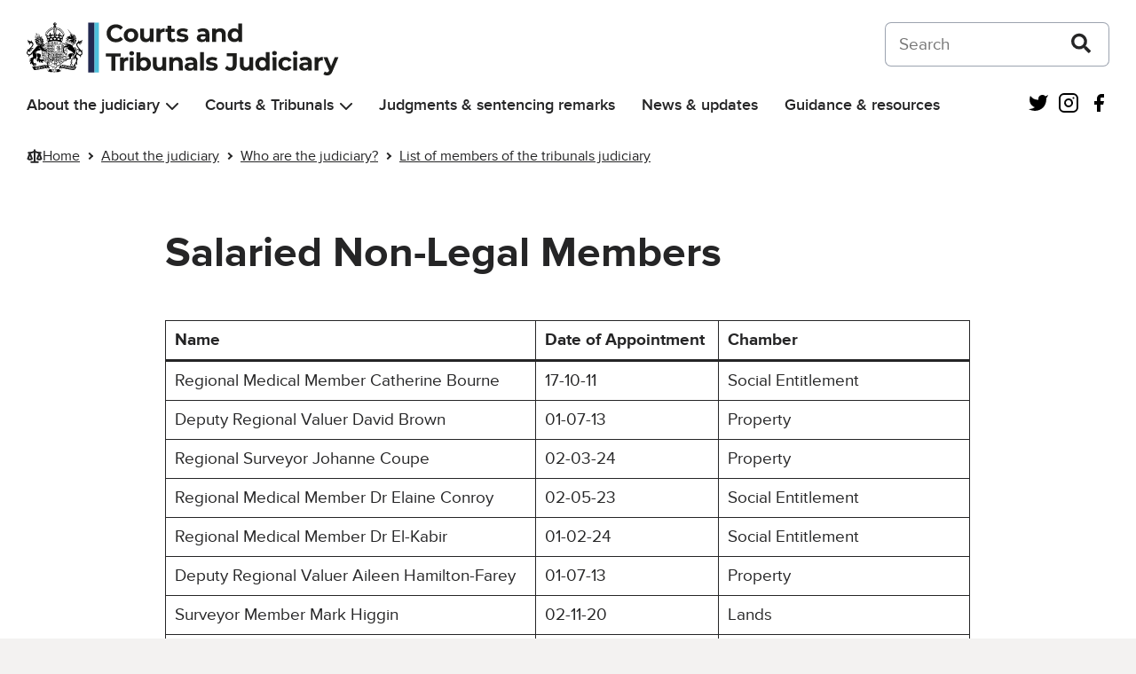

--- FILE ---
content_type: text/html; charset=UTF-8
request_url: https://www.judiciary.uk/about-the-judiciary/who-are-the-judiciary/list-of-members-of-the-tribunals-judiciary/salaried-non-legal-members/
body_size: 15941
content:
<!DOCTYPE html>
<html lang="en-US" class="govuk-template">
<head>
    <meta charset="utf-8">
<meta name="viewport" content="width=device-width, initial-scale=1, viewport-fit=cover">
<meta name="theme-color" content="#0b0c0c">

<meta http-equiv="X-UA-Compatible" content="IE=edge">


<link rel="apple-touch-icon" sizes="152x152" href="https://www.judiciary.uk/wp-content/themes/judiciary-website-theme/static/img/apple-touch-icon.png">
<link rel="apple-touch-icon" sizes="120x120" href="https://www.judiciary.uk/wp-content/themes/judiciary-website-theme/static/img/apple-touch-icon-120x120.png">
<link rel="icon" type="image/png" sizes="16x16" href="https://www.judiciary.uk/wp-content/themes/judiciary-website-theme/static/img/favicon.ico">
    <meta name='robots' content='index, follow, max-image-preview:large, max-snippet:-1, max-video-preview:-1' />

	<!-- This site is optimized with the Yoast SEO plugin v26.6 - https://yoast.com/wordpress/plugins/seo/ -->
	<title>Salaried Non-Legal Members - Courts and Tribunals Judiciary</title>
	<link rel="canonical" href="https://www.judiciary.uk/about-the-judiciary/who-are-the-judiciary/list-of-members-of-the-tribunals-judiciary/salaried-non-legal-members/" />
	<meta property="og:locale" content="en_US" />
	<meta property="og:type" content="article" />
	<meta property="og:title" content="Salaried Non-Legal Members - Courts and Tribunals Judiciary" />
	<meta property="og:description" content="List of Salaried Non-Legal Members" />
	<meta property="og:url" content="https://www.judiciary.uk/about-the-judiciary/who-are-the-judiciary/list-of-members-of-the-tribunals-judiciary/salaried-non-legal-members/" />
	<meta property="og:site_name" content="Courts and Tribunals Judiciary" />
	<meta property="article:modified_time" content="2025-02-28T13:30:57+00:00" />
	<meta name="twitter:card" content="summary_large_image" />
	<meta name="twitter:label1" content="Est. reading time" />
	<meta name="twitter:data1" content="1 minute" />
	<script type="application/ld+json" class="yoast-schema-graph">{"@context":"https://schema.org","@graph":[{"@type":"WebPage","@id":"https://www.judiciary.uk/about-the-judiciary/who-are-the-judiciary/list-of-members-of-the-tribunals-judiciary/salaried-non-legal-members/","url":"https://www.judiciary.uk/about-the-judiciary/who-are-the-judiciary/list-of-members-of-the-tribunals-judiciary/salaried-non-legal-members/","name":"Salaried Non-Legal Members - Courts and Tribunals Judiciary","isPartOf":{"@id":"https://www.judiciary.uk/#website"},"datePublished":"2016-04-14T07:15:21+00:00","dateModified":"2025-02-28T13:30:57+00:00","breadcrumb":{"@id":"https://www.judiciary.uk/about-the-judiciary/who-are-the-judiciary/list-of-members-of-the-tribunals-judiciary/salaried-non-legal-members/#breadcrumb"},"inLanguage":"en-US","potentialAction":[{"@type":"ReadAction","target":["https://www.judiciary.uk/about-the-judiciary/who-are-the-judiciary/list-of-members-of-the-tribunals-judiciary/salaried-non-legal-members/"]}]},{"@type":"BreadcrumbList","@id":"https://www.judiciary.uk/about-the-judiciary/who-are-the-judiciary/list-of-members-of-the-tribunals-judiciary/salaried-non-legal-members/#breadcrumb","itemListElement":[{"@type":"ListItem","position":1,"name":"Home","item":"https://www.judiciary.uk/"},{"@type":"ListItem","position":2,"name":"About the judiciary","item":"https://www.judiciary.uk/about-the-judiciary/"},{"@type":"ListItem","position":3,"name":"Who are the judiciary?","item":"https://www.judiciary.uk/about-the-judiciary/who-are-the-judiciary/"},{"@type":"ListItem","position":4,"name":"List of members of the tribunals judiciary","item":"https://www.judiciary.uk/about-the-judiciary/who-are-the-judiciary/list-of-members-of-the-tribunals-judiciary/"},{"@type":"ListItem","position":5,"name":"Salaried Non-Legal Members"}]},{"@type":"WebSite","@id":"https://www.judiciary.uk/#website","url":"https://www.judiciary.uk/","name":"Courts and Tribunals Judiciary","description":"Information about the Courts and Tribunals Judiciary of England and Wales. Read the latest judgments, news and speeches","publisher":{"@id":"https://www.judiciary.uk/#organization"},"potentialAction":[{"@type":"SearchAction","target":{"@type":"EntryPoint","urlTemplate":"https://www.judiciary.uk/?s={search_term_string}"},"query-input":{"@type":"PropertyValueSpecification","valueRequired":true,"valueName":"search_term_string"}}],"inLanguage":"en-US"},{"@type":"Organization","@id":"https://www.judiciary.uk/#organization","name":"Courts and Tribunals Judiciary","url":"https://www.judiciary.uk/","logo":{"@type":"ImageObject","inLanguage":"en-US","@id":"https://www.judiciary.uk/#/schema/logo/image/","url":"https://www.judiciary.uk/wp-content/uploads/2022/09/6.7646_Courts-and-Tribunials-Judiciary-Logo-RGB.png","contentUrl":"https://www.judiciary.uk/wp-content/uploads/2022/09/6.7646_Courts-and-Tribunials-Judiciary-Logo-RGB.png","width":4193,"height":734,"caption":"Courts and Tribunals Judiciary"},"image":{"@id":"https://www.judiciary.uk/#/schema/logo/image/"}}]}</script>
	<!-- / Yoast SEO plugin. -->


<link rel='dns-prefetch' href='//cc.cdn.civiccomputing.com' />
<link rel='dns-prefetch' href='//www.judiciary.uk' />
<link rel="alternate" title="oEmbed (JSON)" type="application/json+oembed" href="https://www.judiciary.uk/wp-json/oembed/1.0/embed?url=https%3A%2F%2Fwww.judiciary.uk%2Fabout-the-judiciary%2Fwho-are-the-judiciary%2Flist-of-members-of-the-tribunals-judiciary%2Fsalaried-non-legal-members%2F" />
<link rel="alternate" title="oEmbed (XML)" type="text/xml+oembed" href="https://www.judiciary.uk/wp-json/oembed/1.0/embed?url=https%3A%2F%2Fwww.judiciary.uk%2Fabout-the-judiciary%2Fwho-are-the-judiciary%2Flist-of-members-of-the-tribunals-judiciary%2Fsalaried-non-legal-members%2F&#038;format=xml" />
<style id='wp-img-auto-sizes-contain-inline-css' type='text/css'>
img:is([sizes=auto i],[sizes^="auto," i]){contain-intrinsic-size:3000px 1500px}
/*# sourceURL=wp-img-auto-sizes-contain-inline-css */
</style>
<style id='wp-block-library-inline-css' type='text/css'>
:root{--wp-block-synced-color:#7a00df;--wp-block-synced-color--rgb:122,0,223;--wp-bound-block-color:var(--wp-block-synced-color);--wp-editor-canvas-background:#ddd;--wp-admin-theme-color:#007cba;--wp-admin-theme-color--rgb:0,124,186;--wp-admin-theme-color-darker-10:#006ba1;--wp-admin-theme-color-darker-10--rgb:0,107,160.5;--wp-admin-theme-color-darker-20:#005a87;--wp-admin-theme-color-darker-20--rgb:0,90,135;--wp-admin-border-width-focus:2px}@media (min-resolution:192dpi){:root{--wp-admin-border-width-focus:1.5px}}.wp-element-button{cursor:pointer}:root .has-very-light-gray-background-color{background-color:#eee}:root .has-very-dark-gray-background-color{background-color:#313131}:root .has-very-light-gray-color{color:#eee}:root .has-very-dark-gray-color{color:#313131}:root .has-vivid-green-cyan-to-vivid-cyan-blue-gradient-background{background:linear-gradient(135deg,#00d084,#0693e3)}:root .has-purple-crush-gradient-background{background:linear-gradient(135deg,#34e2e4,#4721fb 50%,#ab1dfe)}:root .has-hazy-dawn-gradient-background{background:linear-gradient(135deg,#faaca8,#dad0ec)}:root .has-subdued-olive-gradient-background{background:linear-gradient(135deg,#fafae1,#67a671)}:root .has-atomic-cream-gradient-background{background:linear-gradient(135deg,#fdd79a,#004a59)}:root .has-nightshade-gradient-background{background:linear-gradient(135deg,#330968,#31cdcf)}:root .has-midnight-gradient-background{background:linear-gradient(135deg,#020381,#2874fc)}:root{--wp--preset--font-size--normal:16px;--wp--preset--font-size--huge:42px}.has-regular-font-size{font-size:1em}.has-larger-font-size{font-size:2.625em}.has-normal-font-size{font-size:var(--wp--preset--font-size--normal)}.has-huge-font-size{font-size:var(--wp--preset--font-size--huge)}.has-text-align-center{text-align:center}.has-text-align-left{text-align:left}.has-text-align-right{text-align:right}.has-fit-text{white-space:nowrap!important}#end-resizable-editor-section{display:none}.aligncenter{clear:both}.items-justified-left{justify-content:flex-start}.items-justified-center{justify-content:center}.items-justified-right{justify-content:flex-end}.items-justified-space-between{justify-content:space-between}.screen-reader-text{border:0;clip-path:inset(50%);height:1px;margin:-1px;overflow:hidden;padding:0;position:absolute;width:1px;word-wrap:normal!important}.screen-reader-text:focus{background-color:#ddd;clip-path:none;color:#444;display:block;font-size:1em;height:auto;left:5px;line-height:normal;padding:15px 23px 14px;text-decoration:none;top:5px;width:auto;z-index:100000}html :where(.has-border-color){border-style:solid}html :where([style*=border-top-color]){border-top-style:solid}html :where([style*=border-right-color]){border-right-style:solid}html :where([style*=border-bottom-color]){border-bottom-style:solid}html :where([style*=border-left-color]){border-left-style:solid}html :where([style*=border-width]){border-style:solid}html :where([style*=border-top-width]){border-top-style:solid}html :where([style*=border-right-width]){border-right-style:solid}html :where([style*=border-bottom-width]){border-bottom-style:solid}html :where([style*=border-left-width]){border-left-style:solid}html :where(img[class*=wp-image-]){height:auto;max-width:100%}:where(figure){margin:0 0 1em}html :where(.is-position-sticky){--wp-admin--admin-bar--position-offset:var(--wp-admin--admin-bar--height,0px)}@media screen and (max-width:600px){html :where(.is-position-sticky){--wp-admin--admin-bar--position-offset:0px}}

/*# sourceURL=wp-block-library-inline-css */
</style><style id='wp-block-table-inline-css' type='text/css'>
.wp-block-table{overflow-x:auto}.wp-block-table table{border-collapse:collapse;width:100%}.wp-block-table thead{border-bottom:3px solid}.wp-block-table tfoot{border-top:3px solid}.wp-block-table td,.wp-block-table th{border:1px solid;padding:.5em}.wp-block-table .has-fixed-layout{table-layout:fixed;width:100%}.wp-block-table .has-fixed-layout td,.wp-block-table .has-fixed-layout th{word-break:break-word}.wp-block-table.aligncenter,.wp-block-table.alignleft,.wp-block-table.alignright{display:table;width:auto}.wp-block-table.aligncenter td,.wp-block-table.aligncenter th,.wp-block-table.alignleft td,.wp-block-table.alignleft th,.wp-block-table.alignright td,.wp-block-table.alignright th{word-break:break-word}.wp-block-table .has-subtle-light-gray-background-color{background-color:#f3f4f5}.wp-block-table .has-subtle-pale-green-background-color{background-color:#e9fbe5}.wp-block-table .has-subtle-pale-blue-background-color{background-color:#e7f5fe}.wp-block-table .has-subtle-pale-pink-background-color{background-color:#fcf0ef}.wp-block-table.is-style-stripes{background-color:initial;border-collapse:inherit;border-spacing:0}.wp-block-table.is-style-stripes tbody tr:nth-child(odd){background-color:#f0f0f0}.wp-block-table.is-style-stripes.has-subtle-light-gray-background-color tbody tr:nth-child(odd){background-color:#f3f4f5}.wp-block-table.is-style-stripes.has-subtle-pale-green-background-color tbody tr:nth-child(odd){background-color:#e9fbe5}.wp-block-table.is-style-stripes.has-subtle-pale-blue-background-color tbody tr:nth-child(odd){background-color:#e7f5fe}.wp-block-table.is-style-stripes.has-subtle-pale-pink-background-color tbody tr:nth-child(odd){background-color:#fcf0ef}.wp-block-table.is-style-stripes td,.wp-block-table.is-style-stripes th{border-color:#0000}.wp-block-table.is-style-stripes{border-bottom:1px solid #f0f0f0}.wp-block-table .has-border-color td,.wp-block-table .has-border-color th,.wp-block-table .has-border-color tr,.wp-block-table .has-border-color>*{border-color:inherit}.wp-block-table table[style*=border-top-color] tr:first-child,.wp-block-table table[style*=border-top-color] tr:first-child td,.wp-block-table table[style*=border-top-color] tr:first-child th,.wp-block-table table[style*=border-top-color]>*,.wp-block-table table[style*=border-top-color]>* td,.wp-block-table table[style*=border-top-color]>* th{border-top-color:inherit}.wp-block-table table[style*=border-top-color] tr:not(:first-child){border-top-color:initial}.wp-block-table table[style*=border-right-color] td:last-child,.wp-block-table table[style*=border-right-color] th,.wp-block-table table[style*=border-right-color] tr,.wp-block-table table[style*=border-right-color]>*{border-right-color:inherit}.wp-block-table table[style*=border-bottom-color] tr:last-child,.wp-block-table table[style*=border-bottom-color] tr:last-child td,.wp-block-table table[style*=border-bottom-color] tr:last-child th,.wp-block-table table[style*=border-bottom-color]>*,.wp-block-table table[style*=border-bottom-color]>* td,.wp-block-table table[style*=border-bottom-color]>* th{border-bottom-color:inherit}.wp-block-table table[style*=border-bottom-color] tr:not(:last-child){border-bottom-color:initial}.wp-block-table table[style*=border-left-color] td:first-child,.wp-block-table table[style*=border-left-color] th,.wp-block-table table[style*=border-left-color] tr,.wp-block-table table[style*=border-left-color]>*{border-left-color:inherit}.wp-block-table table[style*=border-style] td,.wp-block-table table[style*=border-style] th,.wp-block-table table[style*=border-style] tr,.wp-block-table table[style*=border-style]>*{border-style:inherit}.wp-block-table table[style*=border-width] td,.wp-block-table table[style*=border-width] th,.wp-block-table table[style*=border-width] tr,.wp-block-table table[style*=border-width]>*{border-style:inherit;border-width:inherit}
/*# sourceURL=https://www.judiciary.uk/wp-includes/blocks/table/style.min.css */
</style>
<style id='global-styles-inline-css' type='text/css'>
:root{--wp--preset--aspect-ratio--square: 1;--wp--preset--aspect-ratio--4-3: 4/3;--wp--preset--aspect-ratio--3-4: 3/4;--wp--preset--aspect-ratio--3-2: 3/2;--wp--preset--aspect-ratio--2-3: 2/3;--wp--preset--aspect-ratio--16-9: 16/9;--wp--preset--aspect-ratio--9-16: 9/16;--wp--preset--color--black: #252526;--wp--preset--color--cyan-bluish-gray: #abb8c3;--wp--preset--color--white: #FFF;--wp--preset--color--pale-pink: #f78da7;--wp--preset--color--vivid-red: #cf2e2e;--wp--preset--color--luminous-vivid-orange: #ff6900;--wp--preset--color--luminous-vivid-amber: #fcb900;--wp--preset--color--light-green-cyan: #7bdcb5;--wp--preset--color--vivid-green-cyan: #00d084;--wp--preset--color--pale-cyan-blue: #8ed1fc;--wp--preset--color--vivid-cyan-blue: #0693e3;--wp--preset--color--vivid-purple: #9b51e0;--wp--preset--color--grey-600: #4E4F52;--wp--preset--color--grey-500: #7A7B80;--wp--preset--color--grey-400: #A9AAB0;--wp--preset--color--grey-300: #D5D6DC;--wp--preset--color--grey-200: #F0F0F5;--wp--preset--color--grey-100: #F7F8FA;--wp--preset--color--blue-400: #4EC0DB;--wp--preset--color--blue-300: #67C5DE;--wp--preset--color--blue-200: #8AD4E7;--wp--preset--color--blue-100: #AFE2EF;--wp--preset--color--blue-50: #D7F0F7;--wp--preset--color--dark-blue-400: #222950;--wp--preset--color--dark-blue-300: #454A68;--wp--preset--color--dark-blue-200: #6F748B;--wp--preset--color--dark-blue-100: #9C9FB0;--wp--preset--color--dark-blue-50: #CDCED7;--wp--preset--color--red-400: #8F1B1A;--wp--preset--color--red-300: #9C403F;--wp--preset--color--red-200: #B46B6B;--wp--preset--color--red-100: #CC9A9A;--wp--preset--color--red-50: #E6CBCB;--wp--preset--color--orange-400: #C65D17;--wp--preset--color--orange-300: #CB723C;--wp--preset--color--orange-200: #D89469;--wp--preset--color--orange-100: #E5B698;--wp--preset--color--orange-50: #F2DACB;--wp--preset--color--dark-green-400: #005A2E;--wp--preset--color--dark-green-300: #2D704E;--wp--preset--color--dark-green-200: #5B9177;--wp--preset--color--dark-green-100: #8EB5A1;--wp--preset--color--dark-green-50: #C5D9CF;--wp--preset--color--light-green-400: #0AA891;--wp--preset--color--light-green-300: #34B09D;--wp--preset--color--light-green-200: #61C4B5;--wp--preset--color--light-green-100: #93D7CD;--wp--preset--color--light-green-50: #C7EBE6;--wp--preset--color--purple-400: #61388E;--wp--preset--color--purple-300: #76559A;--wp--preset--color--purple-200: #967DB3;--wp--preset--color--purple-100: #B8A7CC;--wp--preset--color--purple-50: #DAD1E5;--wp--preset--color--silver-400: #717070;--wp--preset--color--silver-300: #828282;--wp--preset--color--silver-200: #A09F9F;--wp--preset--color--silver-100: #BFBFBF;--wp--preset--color--silver-50: #DFDEDE;--wp--preset--gradient--vivid-cyan-blue-to-vivid-purple: linear-gradient(135deg,rgb(6,147,227) 0%,rgb(155,81,224) 100%);--wp--preset--gradient--light-green-cyan-to-vivid-green-cyan: linear-gradient(135deg,rgb(122,220,180) 0%,rgb(0,208,130) 100%);--wp--preset--gradient--luminous-vivid-amber-to-luminous-vivid-orange: linear-gradient(135deg,rgb(252,185,0) 0%,rgb(255,105,0) 100%);--wp--preset--gradient--luminous-vivid-orange-to-vivid-red: linear-gradient(135deg,rgb(255,105,0) 0%,rgb(207,46,46) 100%);--wp--preset--gradient--very-light-gray-to-cyan-bluish-gray: linear-gradient(135deg,rgb(238,238,238) 0%,rgb(169,184,195) 100%);--wp--preset--gradient--cool-to-warm-spectrum: linear-gradient(135deg,rgb(74,234,220) 0%,rgb(151,120,209) 20%,rgb(207,42,186) 40%,rgb(238,44,130) 60%,rgb(251,105,98) 80%,rgb(254,248,76) 100%);--wp--preset--gradient--blush-light-purple: linear-gradient(135deg,rgb(255,206,236) 0%,rgb(152,150,240) 100%);--wp--preset--gradient--blush-bordeaux: linear-gradient(135deg,rgb(254,205,165) 0%,rgb(254,45,45) 50%,rgb(107,0,62) 100%);--wp--preset--gradient--luminous-dusk: linear-gradient(135deg,rgb(255,203,112) 0%,rgb(199,81,192) 50%,rgb(65,88,208) 100%);--wp--preset--gradient--pale-ocean: linear-gradient(135deg,rgb(255,245,203) 0%,rgb(182,227,212) 50%,rgb(51,167,181) 100%);--wp--preset--gradient--electric-grass: linear-gradient(135deg,rgb(202,248,128) 0%,rgb(113,206,126) 100%);--wp--preset--gradient--midnight: linear-gradient(135deg,rgb(2,3,129) 0%,rgb(40,116,252) 100%);--wp--preset--font-size--small: 0.875rem;--wp--preset--font-size--medium: 1.5rem;--wp--preset--font-size--large: 2rem;--wp--preset--font-size--x-large: 42px;--wp--preset--font-size--normal: 1.1875rem;--wp--preset--font-size--extra-large: 3rem;--wp--preset--font-size--huge: 4rem;--wp--preset--spacing--20: 0.44rem;--wp--preset--spacing--30: 0.67rem;--wp--preset--spacing--40: 1rem;--wp--preset--spacing--50: 1.5rem;--wp--preset--spacing--60: 2.25rem;--wp--preset--spacing--70: 3.38rem;--wp--preset--spacing--80: 5.06rem;--wp--preset--shadow--natural: 6px 6px 9px rgba(0, 0, 0, 0.2);--wp--preset--shadow--deep: 12px 12px 50px rgba(0, 0, 0, 0.4);--wp--preset--shadow--sharp: 6px 6px 0px rgba(0, 0, 0, 0.2);--wp--preset--shadow--outlined: 6px 6px 0px -3px rgb(255, 255, 255), 6px 6px rgb(0, 0, 0);--wp--preset--shadow--crisp: 6px 6px 0px rgb(0, 0, 0);}:root { --wp--style--global--content-size: 960px;--wp--style--global--wide-size: 1360px; }:where(body) { margin: 0; }.wp-site-blocks > .alignleft { float: left; margin-right: 2em; }.wp-site-blocks > .alignright { float: right; margin-left: 2em; }.wp-site-blocks > .aligncenter { justify-content: center; margin-left: auto; margin-right: auto; }:where(.is-layout-flex){gap: 0.5em;}:where(.is-layout-grid){gap: 0.5em;}.is-layout-flow > .alignleft{float: left;margin-inline-start: 0;margin-inline-end: 2em;}.is-layout-flow > .alignright{float: right;margin-inline-start: 2em;margin-inline-end: 0;}.is-layout-flow > .aligncenter{margin-left: auto !important;margin-right: auto !important;}.is-layout-constrained > .alignleft{float: left;margin-inline-start: 0;margin-inline-end: 2em;}.is-layout-constrained > .alignright{float: right;margin-inline-start: 2em;margin-inline-end: 0;}.is-layout-constrained > .aligncenter{margin-left: auto !important;margin-right: auto !important;}.is-layout-constrained > :where(:not(.alignleft):not(.alignright):not(.alignfull)){max-width: var(--wp--style--global--content-size);margin-left: auto !important;margin-right: auto !important;}.is-layout-constrained > .alignwide{max-width: var(--wp--style--global--wide-size);}body .is-layout-flex{display: flex;}.is-layout-flex{flex-wrap: wrap;align-items: center;}.is-layout-flex > :is(*, div){margin: 0;}body .is-layout-grid{display: grid;}.is-layout-grid > :is(*, div){margin: 0;}body{padding-top: 0px;padding-right: 0px;padding-bottom: 0px;padding-left: 0px;}a:where(:not(.wp-element-button)){text-decoration: underline;}:root :where(.wp-element-button, .wp-block-button__link){background-color: #32373c;border-width: 0;color: #fff;font-family: inherit;font-size: inherit;font-style: inherit;font-weight: inherit;letter-spacing: inherit;line-height: inherit;padding-top: calc(0.667em + 2px);padding-right: calc(1.333em + 2px);padding-bottom: calc(0.667em + 2px);padding-left: calc(1.333em + 2px);text-decoration: none;text-transform: inherit;}.has-black-color{color: var(--wp--preset--color--black) !important;}.has-cyan-bluish-gray-color{color: var(--wp--preset--color--cyan-bluish-gray) !important;}.has-white-color{color: var(--wp--preset--color--white) !important;}.has-pale-pink-color{color: var(--wp--preset--color--pale-pink) !important;}.has-vivid-red-color{color: var(--wp--preset--color--vivid-red) !important;}.has-luminous-vivid-orange-color{color: var(--wp--preset--color--luminous-vivid-orange) !important;}.has-luminous-vivid-amber-color{color: var(--wp--preset--color--luminous-vivid-amber) !important;}.has-light-green-cyan-color{color: var(--wp--preset--color--light-green-cyan) !important;}.has-vivid-green-cyan-color{color: var(--wp--preset--color--vivid-green-cyan) !important;}.has-pale-cyan-blue-color{color: var(--wp--preset--color--pale-cyan-blue) !important;}.has-vivid-cyan-blue-color{color: var(--wp--preset--color--vivid-cyan-blue) !important;}.has-vivid-purple-color{color: var(--wp--preset--color--vivid-purple) !important;}.has-grey-600-color{color: var(--wp--preset--color--grey-600) !important;}.has-grey-500-color{color: var(--wp--preset--color--grey-500) !important;}.has-grey-400-color{color: var(--wp--preset--color--grey-400) !important;}.has-grey-300-color{color: var(--wp--preset--color--grey-300) !important;}.has-grey-200-color{color: var(--wp--preset--color--grey-200) !important;}.has-grey-100-color{color: var(--wp--preset--color--grey-100) !important;}.has-blue-400-color{color: var(--wp--preset--color--blue-400) !important;}.has-blue-300-color{color: var(--wp--preset--color--blue-300) !important;}.has-blue-200-color{color: var(--wp--preset--color--blue-200) !important;}.has-blue-100-color{color: var(--wp--preset--color--blue-100) !important;}.has-blue-50-color{color: var(--wp--preset--color--blue-50) !important;}.has-dark-blue-400-color{color: var(--wp--preset--color--dark-blue-400) !important;}.has-dark-blue-300-color{color: var(--wp--preset--color--dark-blue-300) !important;}.has-dark-blue-200-color{color: var(--wp--preset--color--dark-blue-200) !important;}.has-dark-blue-100-color{color: var(--wp--preset--color--dark-blue-100) !important;}.has-dark-blue-50-color{color: var(--wp--preset--color--dark-blue-50) !important;}.has-red-400-color{color: var(--wp--preset--color--red-400) !important;}.has-red-300-color{color: var(--wp--preset--color--red-300) !important;}.has-red-200-color{color: var(--wp--preset--color--red-200) !important;}.has-red-100-color{color: var(--wp--preset--color--red-100) !important;}.has-red-50-color{color: var(--wp--preset--color--red-50) !important;}.has-orange-400-color{color: var(--wp--preset--color--orange-400) !important;}.has-orange-300-color{color: var(--wp--preset--color--orange-300) !important;}.has-orange-200-color{color: var(--wp--preset--color--orange-200) !important;}.has-orange-100-color{color: var(--wp--preset--color--orange-100) !important;}.has-orange-50-color{color: var(--wp--preset--color--orange-50) !important;}.has-dark-green-400-color{color: var(--wp--preset--color--dark-green-400) !important;}.has-dark-green-300-color{color: var(--wp--preset--color--dark-green-300) !important;}.has-dark-green-200-color{color: var(--wp--preset--color--dark-green-200) !important;}.has-dark-green-100-color{color: var(--wp--preset--color--dark-green-100) !important;}.has-dark-green-50-color{color: var(--wp--preset--color--dark-green-50) !important;}.has-light-green-400-color{color: var(--wp--preset--color--light-green-400) !important;}.has-light-green-300-color{color: var(--wp--preset--color--light-green-300) !important;}.has-light-green-200-color{color: var(--wp--preset--color--light-green-200) !important;}.has-light-green-100-color{color: var(--wp--preset--color--light-green-100) !important;}.has-light-green-50-color{color: var(--wp--preset--color--light-green-50) !important;}.has-purple-400-color{color: var(--wp--preset--color--purple-400) !important;}.has-purple-300-color{color: var(--wp--preset--color--purple-300) !important;}.has-purple-200-color{color: var(--wp--preset--color--purple-200) !important;}.has-purple-100-color{color: var(--wp--preset--color--purple-100) !important;}.has-purple-50-color{color: var(--wp--preset--color--purple-50) !important;}.has-silver-400-color{color: var(--wp--preset--color--silver-400) !important;}.has-silver-300-color{color: var(--wp--preset--color--silver-300) !important;}.has-silver-200-color{color: var(--wp--preset--color--silver-200) !important;}.has-silver-100-color{color: var(--wp--preset--color--silver-100) !important;}.has-silver-50-color{color: var(--wp--preset--color--silver-50) !important;}.has-black-background-color{background-color: var(--wp--preset--color--black) !important;}.has-cyan-bluish-gray-background-color{background-color: var(--wp--preset--color--cyan-bluish-gray) !important;}.has-white-background-color{background-color: var(--wp--preset--color--white) !important;}.has-pale-pink-background-color{background-color: var(--wp--preset--color--pale-pink) !important;}.has-vivid-red-background-color{background-color: var(--wp--preset--color--vivid-red) !important;}.has-luminous-vivid-orange-background-color{background-color: var(--wp--preset--color--luminous-vivid-orange) !important;}.has-luminous-vivid-amber-background-color{background-color: var(--wp--preset--color--luminous-vivid-amber) !important;}.has-light-green-cyan-background-color{background-color: var(--wp--preset--color--light-green-cyan) !important;}.has-vivid-green-cyan-background-color{background-color: var(--wp--preset--color--vivid-green-cyan) !important;}.has-pale-cyan-blue-background-color{background-color: var(--wp--preset--color--pale-cyan-blue) !important;}.has-vivid-cyan-blue-background-color{background-color: var(--wp--preset--color--vivid-cyan-blue) !important;}.has-vivid-purple-background-color{background-color: var(--wp--preset--color--vivid-purple) !important;}.has-grey-600-background-color{background-color: var(--wp--preset--color--grey-600) !important;}.has-grey-500-background-color{background-color: var(--wp--preset--color--grey-500) !important;}.has-grey-400-background-color{background-color: var(--wp--preset--color--grey-400) !important;}.has-grey-300-background-color{background-color: var(--wp--preset--color--grey-300) !important;}.has-grey-200-background-color{background-color: var(--wp--preset--color--grey-200) !important;}.has-grey-100-background-color{background-color: var(--wp--preset--color--grey-100) !important;}.has-blue-400-background-color{background-color: var(--wp--preset--color--blue-400) !important;}.has-blue-300-background-color{background-color: var(--wp--preset--color--blue-300) !important;}.has-blue-200-background-color{background-color: var(--wp--preset--color--blue-200) !important;}.has-blue-100-background-color{background-color: var(--wp--preset--color--blue-100) !important;}.has-blue-50-background-color{background-color: var(--wp--preset--color--blue-50) !important;}.has-dark-blue-400-background-color{background-color: var(--wp--preset--color--dark-blue-400) !important;}.has-dark-blue-300-background-color{background-color: var(--wp--preset--color--dark-blue-300) !important;}.has-dark-blue-200-background-color{background-color: var(--wp--preset--color--dark-blue-200) !important;}.has-dark-blue-100-background-color{background-color: var(--wp--preset--color--dark-blue-100) !important;}.has-dark-blue-50-background-color{background-color: var(--wp--preset--color--dark-blue-50) !important;}.has-red-400-background-color{background-color: var(--wp--preset--color--red-400) !important;}.has-red-300-background-color{background-color: var(--wp--preset--color--red-300) !important;}.has-red-200-background-color{background-color: var(--wp--preset--color--red-200) !important;}.has-red-100-background-color{background-color: var(--wp--preset--color--red-100) !important;}.has-red-50-background-color{background-color: var(--wp--preset--color--red-50) !important;}.has-orange-400-background-color{background-color: var(--wp--preset--color--orange-400) !important;}.has-orange-300-background-color{background-color: var(--wp--preset--color--orange-300) !important;}.has-orange-200-background-color{background-color: var(--wp--preset--color--orange-200) !important;}.has-orange-100-background-color{background-color: var(--wp--preset--color--orange-100) !important;}.has-orange-50-background-color{background-color: var(--wp--preset--color--orange-50) !important;}.has-dark-green-400-background-color{background-color: var(--wp--preset--color--dark-green-400) !important;}.has-dark-green-300-background-color{background-color: var(--wp--preset--color--dark-green-300) !important;}.has-dark-green-200-background-color{background-color: var(--wp--preset--color--dark-green-200) !important;}.has-dark-green-100-background-color{background-color: var(--wp--preset--color--dark-green-100) !important;}.has-dark-green-50-background-color{background-color: var(--wp--preset--color--dark-green-50) !important;}.has-light-green-400-background-color{background-color: var(--wp--preset--color--light-green-400) !important;}.has-light-green-300-background-color{background-color: var(--wp--preset--color--light-green-300) !important;}.has-light-green-200-background-color{background-color: var(--wp--preset--color--light-green-200) !important;}.has-light-green-100-background-color{background-color: var(--wp--preset--color--light-green-100) !important;}.has-light-green-50-background-color{background-color: var(--wp--preset--color--light-green-50) !important;}.has-purple-400-background-color{background-color: var(--wp--preset--color--purple-400) !important;}.has-purple-300-background-color{background-color: var(--wp--preset--color--purple-300) !important;}.has-purple-200-background-color{background-color: var(--wp--preset--color--purple-200) !important;}.has-purple-100-background-color{background-color: var(--wp--preset--color--purple-100) !important;}.has-purple-50-background-color{background-color: var(--wp--preset--color--purple-50) !important;}.has-silver-400-background-color{background-color: var(--wp--preset--color--silver-400) !important;}.has-silver-300-background-color{background-color: var(--wp--preset--color--silver-300) !important;}.has-silver-200-background-color{background-color: var(--wp--preset--color--silver-200) !important;}.has-silver-100-background-color{background-color: var(--wp--preset--color--silver-100) !important;}.has-silver-50-background-color{background-color: var(--wp--preset--color--silver-50) !important;}.has-black-border-color{border-color: var(--wp--preset--color--black) !important;}.has-cyan-bluish-gray-border-color{border-color: var(--wp--preset--color--cyan-bluish-gray) !important;}.has-white-border-color{border-color: var(--wp--preset--color--white) !important;}.has-pale-pink-border-color{border-color: var(--wp--preset--color--pale-pink) !important;}.has-vivid-red-border-color{border-color: var(--wp--preset--color--vivid-red) !important;}.has-luminous-vivid-orange-border-color{border-color: var(--wp--preset--color--luminous-vivid-orange) !important;}.has-luminous-vivid-amber-border-color{border-color: var(--wp--preset--color--luminous-vivid-amber) !important;}.has-light-green-cyan-border-color{border-color: var(--wp--preset--color--light-green-cyan) !important;}.has-vivid-green-cyan-border-color{border-color: var(--wp--preset--color--vivid-green-cyan) !important;}.has-pale-cyan-blue-border-color{border-color: var(--wp--preset--color--pale-cyan-blue) !important;}.has-vivid-cyan-blue-border-color{border-color: var(--wp--preset--color--vivid-cyan-blue) !important;}.has-vivid-purple-border-color{border-color: var(--wp--preset--color--vivid-purple) !important;}.has-grey-600-border-color{border-color: var(--wp--preset--color--grey-600) !important;}.has-grey-500-border-color{border-color: var(--wp--preset--color--grey-500) !important;}.has-grey-400-border-color{border-color: var(--wp--preset--color--grey-400) !important;}.has-grey-300-border-color{border-color: var(--wp--preset--color--grey-300) !important;}.has-grey-200-border-color{border-color: var(--wp--preset--color--grey-200) !important;}.has-grey-100-border-color{border-color: var(--wp--preset--color--grey-100) !important;}.has-blue-400-border-color{border-color: var(--wp--preset--color--blue-400) !important;}.has-blue-300-border-color{border-color: var(--wp--preset--color--blue-300) !important;}.has-blue-200-border-color{border-color: var(--wp--preset--color--blue-200) !important;}.has-blue-100-border-color{border-color: var(--wp--preset--color--blue-100) !important;}.has-blue-50-border-color{border-color: var(--wp--preset--color--blue-50) !important;}.has-dark-blue-400-border-color{border-color: var(--wp--preset--color--dark-blue-400) !important;}.has-dark-blue-300-border-color{border-color: var(--wp--preset--color--dark-blue-300) !important;}.has-dark-blue-200-border-color{border-color: var(--wp--preset--color--dark-blue-200) !important;}.has-dark-blue-100-border-color{border-color: var(--wp--preset--color--dark-blue-100) !important;}.has-dark-blue-50-border-color{border-color: var(--wp--preset--color--dark-blue-50) !important;}.has-red-400-border-color{border-color: var(--wp--preset--color--red-400) !important;}.has-red-300-border-color{border-color: var(--wp--preset--color--red-300) !important;}.has-red-200-border-color{border-color: var(--wp--preset--color--red-200) !important;}.has-red-100-border-color{border-color: var(--wp--preset--color--red-100) !important;}.has-red-50-border-color{border-color: var(--wp--preset--color--red-50) !important;}.has-orange-400-border-color{border-color: var(--wp--preset--color--orange-400) !important;}.has-orange-300-border-color{border-color: var(--wp--preset--color--orange-300) !important;}.has-orange-200-border-color{border-color: var(--wp--preset--color--orange-200) !important;}.has-orange-100-border-color{border-color: var(--wp--preset--color--orange-100) !important;}.has-orange-50-border-color{border-color: var(--wp--preset--color--orange-50) !important;}.has-dark-green-400-border-color{border-color: var(--wp--preset--color--dark-green-400) !important;}.has-dark-green-300-border-color{border-color: var(--wp--preset--color--dark-green-300) !important;}.has-dark-green-200-border-color{border-color: var(--wp--preset--color--dark-green-200) !important;}.has-dark-green-100-border-color{border-color: var(--wp--preset--color--dark-green-100) !important;}.has-dark-green-50-border-color{border-color: var(--wp--preset--color--dark-green-50) !important;}.has-light-green-400-border-color{border-color: var(--wp--preset--color--light-green-400) !important;}.has-light-green-300-border-color{border-color: var(--wp--preset--color--light-green-300) !important;}.has-light-green-200-border-color{border-color: var(--wp--preset--color--light-green-200) !important;}.has-light-green-100-border-color{border-color: var(--wp--preset--color--light-green-100) !important;}.has-light-green-50-border-color{border-color: var(--wp--preset--color--light-green-50) !important;}.has-purple-400-border-color{border-color: var(--wp--preset--color--purple-400) !important;}.has-purple-300-border-color{border-color: var(--wp--preset--color--purple-300) !important;}.has-purple-200-border-color{border-color: var(--wp--preset--color--purple-200) !important;}.has-purple-100-border-color{border-color: var(--wp--preset--color--purple-100) !important;}.has-purple-50-border-color{border-color: var(--wp--preset--color--purple-50) !important;}.has-silver-400-border-color{border-color: var(--wp--preset--color--silver-400) !important;}.has-silver-300-border-color{border-color: var(--wp--preset--color--silver-300) !important;}.has-silver-200-border-color{border-color: var(--wp--preset--color--silver-200) !important;}.has-silver-100-border-color{border-color: var(--wp--preset--color--silver-100) !important;}.has-silver-50-border-color{border-color: var(--wp--preset--color--silver-50) !important;}.has-vivid-cyan-blue-to-vivid-purple-gradient-background{background: var(--wp--preset--gradient--vivid-cyan-blue-to-vivid-purple) !important;}.has-light-green-cyan-to-vivid-green-cyan-gradient-background{background: var(--wp--preset--gradient--light-green-cyan-to-vivid-green-cyan) !important;}.has-luminous-vivid-amber-to-luminous-vivid-orange-gradient-background{background: var(--wp--preset--gradient--luminous-vivid-amber-to-luminous-vivid-orange) !important;}.has-luminous-vivid-orange-to-vivid-red-gradient-background{background: var(--wp--preset--gradient--luminous-vivid-orange-to-vivid-red) !important;}.has-very-light-gray-to-cyan-bluish-gray-gradient-background{background: var(--wp--preset--gradient--very-light-gray-to-cyan-bluish-gray) !important;}.has-cool-to-warm-spectrum-gradient-background{background: var(--wp--preset--gradient--cool-to-warm-spectrum) !important;}.has-blush-light-purple-gradient-background{background: var(--wp--preset--gradient--blush-light-purple) !important;}.has-blush-bordeaux-gradient-background{background: var(--wp--preset--gradient--blush-bordeaux) !important;}.has-luminous-dusk-gradient-background{background: var(--wp--preset--gradient--luminous-dusk) !important;}.has-pale-ocean-gradient-background{background: var(--wp--preset--gradient--pale-ocean) !important;}.has-electric-grass-gradient-background{background: var(--wp--preset--gradient--electric-grass) !important;}.has-midnight-gradient-background{background: var(--wp--preset--gradient--midnight) !important;}.has-small-font-size{font-size: var(--wp--preset--font-size--small) !important;}.has-medium-font-size{font-size: var(--wp--preset--font-size--medium) !important;}.has-large-font-size{font-size: var(--wp--preset--font-size--large) !important;}.has-x-large-font-size{font-size: var(--wp--preset--font-size--x-large) !important;}.has-normal-font-size{font-size: var(--wp--preset--font-size--normal) !important;}.has-extra-large-font-size{font-size: var(--wp--preset--font-size--extra-large) !important;}.has-huge-font-size{font-size: var(--wp--preset--font-size--huge) !important;}
/*# sourceURL=global-styles-inline-css */
</style>

<link rel='stylesheet' id='analytics-with-consent-styles-css' href='https://www.judiciary.uk/wp-content/plugins/analytics-with-consent/assets/css/styles.css?ver=6.9' type='text/css' media='all' />
<link rel='stylesheet' id='ep_general_styles-css' href='https://www.judiciary.uk/wp-content/plugins/elasticpress/dist/css/general-styles.css?ver=66295efe92a630617c00' type='text/css' media='all' />
<link rel='stylesheet' id='main-css' href='https://www.judiciary.uk/wp-content/themes/judiciary-website-theme/static/main.min.css?ver=6.9' type='text/css' media='all' />
<script type="text/javascript" src="https://cc.cdn.civiccomputing.com/9/cookieControl-9.x.min.js?ver=6.9" id="civicCookieControl-js"></script>
<script type="text/javascript" id="civicCookieControlDefaultAnalytics-js-extra">
/* <![CDATA[ */
var cookieControlDefaultAnalytics = {"googleAnalyticsId":"","ga4Id":"G-82JS8EH7X8","gtmId":"","hjid":""};
//# sourceURL=civicCookieControlDefaultAnalytics-js-extra
/* ]]> */
</script>
<script type="text/javascript" src="https://www.judiciary.uk/wp-content/plugins/analytics-with-consent/assets/js/analytics.js?ver=6.9" id="civicCookieControlDefaultAnalytics-js"></script>
<script type="text/javascript" id="civicCookieControlConfig-js-extra">
/* <![CDATA[ */
var cookieControlConfig = {"apiKey":"775de7adc4e125b39d6e567ac623ca9080dce622","product":"COMMUNITY","closeStyle":"button","initialState":"open","text":{"closeLabel":"Save and Close","acceptSettings":"Accept all cookies","rejectSettings":"Only accept necessary cookies"},"branding":{"removeAbout":true},"position":"LEFT","theme":"DARK","subDomains":"","toggleType":"checkbox","optionalCookies":[{"name":"analytics","label":"Analytical Cookies","description":"Analytical cookies help us to improve our website by collecting and reporting information on its usage.","cookies":["_ga","_gid","_gat","__utma","__utmt","__utmb","__utmc","__utmz","__utmv"],"onAccept":"analyticsWithConsent.gaAccept","onRevoke":"analyticsWithConsent.gaRevoke"}],"necessaryCookies":["wp-postpass_*"]};
//# sourceURL=civicCookieControlConfig-js-extra
/* ]]> */
</script>
<script type="text/javascript" src="https://www.judiciary.uk/wp-content/plugins/analytics-with-consent/assets/js/config.js?ver=6.9" id="civicCookieControlConfig-js"></script>
<script type="text/javascript" src="https://www.judiciary.uk/wp-content/themes/judiciary-website-theme/static/lib/jquery.min.js?ver=6.9" id="jquery-js"></script>
<script type="text/javascript" src="https://www.judiciary.uk/wp-content/themes/judiciary-website-theme/static/lib/modernizr.min.js?ver=6.9" id="modernizr-js"></script>
<script async id="awc_gtag" src="https://www.googletagmanager.com/gtag/js?id=G-82JS8EH7X8"></script><!-- Stream WordPress user activity plugin v4.1.1 -->
        <link rel="alternate" type="application/atom+xml" title="Courts and Tribunals Judiciary Feed" href="https://www.judiciary.uk/feed/">
        </head>
<body class="wp-singular page-template-default page page-id-18259 page-child parent-pageid-18255 wp-theme-judiciary-website-themetemplates govuk-template__body theme-default">

    <script>
        document.body.className = ((document.body.className) ? document.body.className + ' js-enabled' : 'js-enabled');
    </script>

    <a href="#main-content" class="govuk-skip-link">Skip to main content</a>

    
<header class="govuk-header" role="banner" data-module="govuk-header">

    <div class="govuk-header__container govuk-width-container">

        <div class="govuk-header__branding">
            <div class="govuk-header__logo">
                <a href="https://www.judiciary.uk" class="govuk-header__link govuk-header__link--homepage">
                    <img width="352" src="https://www.judiciary.uk/wp-content/themes/judiciary-website-theme/static/img/logo.svg" alt="Courts and Tribunals Judiciary Homepage">
                </a>
            </div>
            <div class="govuk-header__search-button-container">
                <button class="govuk-header__search-button" id="header-search-toggle" aria-controls="header-search" aria-label="Show or hide search form" aria-expanded="false">

                    <!-- OPEN -->
                    <span id="govuk-header__search-button-label" hidden="">Search</span>
                    <svg class="govuk-header__search-button-open" width="24" height="24" viewBox="0 0 24 24" fill="none" xmlns="http://www.w3.org/2000/svg" aria-hidden="true" focusable="false">
                        <path d="m21.7 19.785-4.298-4.297c-.215-.172-.472-.3-.73-.3h-.688a8.96 8.96 0 0 0 1.891-5.5c0-4.899-4.04-8.938-8.938-8.938C3.997.75 0 4.79 0 9.688a8.93 8.93 0 0 0 8.938 8.937 8.88 8.88 0 0 0 5.5-1.89v.73c0 .258.085.515.3.73l4.254 4.254c.43.43 1.074.43 1.461 0l1.203-1.203c.43-.387.43-1.031.043-1.46ZM8.937 15.187c-3.051 0-5.5-2.449-5.5-5.5 0-3.007 2.449-5.5 5.5-5.5 3.007 0 5.5 2.493 5.5 5.5 0 3.051-2.493 5.5-5.5 5.5Z" fill="currentColor"/>
                    </svg>

                    <!-- CLOSE -->
                    <svg class="govuk-header__search-button-close" aria-hidden="true" focusable="false" xmlns="http://www.w3.org/2000/svg" width="17" height="24" viewBox="0 0 320 512">
                        <path d="M310.6 361.4c12.5 12.5 12.5 32.75 0 45.25C304.4 412.9 296.2 416 288 416s-16.38-3.125-22.62-9.375L160 301.3L54.63 406.6C48.38 412.9 40.19 416 32 416S15.63 412.9 9.375 406.6c-12.5-12.5-12.5-32.75 0-45.25l105.4-105.4L9.375 150.6c-12.5-12.5-12.5-32.75 0-45.25s32.75-12.5 45.25 0L160 210.8l105.4-105.4c12.5-12.5 32.75-12.5 45.25 0s12.5 32.75 0 45.25l-105.4 105.4L310.6 361.4z" fill="currentColor"/>
                    </svg>
                </button>
                <a class="govuk-header__search-button-fallback" href="https://www.judiciary.uk/?s=">Search site</a>
            </div>
            <div id="header-search" class="govuk-header__search">
            
<div class="search-form__wrapper search-form__inline">
    <form class="search-form" role="search" method="get" action="https://www.judiciary.uk/" aria-label="search-form">

        <div class="search-form__fields-wrapper">
            <label class="govuk-visually-hidden" for="header-search-form-input">Search on  Courts and Tribunals Judiciary</label>
            <input type="search" value="" name="s" id="header-search-form-input" class="govuk-input search-form__input" placeholder="Search">
        </div>

        <div class="search-form__submit-wrapper">
            <button class="govuk-button search-form__button" data-module="govuk-button" aria-labelledby="header-search-form__button-label">
                                    <span id="header-search-form__button-label" hidden="">Search</span>
                    <svg class="search-form__icon" width="27" height="27" viewBox="0 0 27 27" fill="none" xmlns="http://www.w3.org/2000/svg" aria-hidden="true" focusable="false">
                        <path d="m21.7 19.785-4.298-4.297c-.215-.172-.472-.3-.73-.3h-.688a8.96 8.96 0 0 0 1.891-5.5c0-4.899-4.04-8.938-8.938-8.938C3.997.75 0 4.79 0 9.688a8.93 8.93 0 0 0 8.938 8.937 8.88 8.88 0 0 0 5.5-1.89v.73c0 .258.085.515.3.73l4.254 4.254c.43.43 1.074.43 1.461 0l1.203-1.203c.43-.387.43-1.031.043-1.46ZM8.937 15.187c-3.051 0-5.5-2.449-5.5-5.5 0-3.007 2.449-5.5 5.5-5.5 3.007 0 5.5 2.493 5.5 5.5 0 3.051-2.493 5.5-5.5 5.5Z" fill="currentColor"/>
                    </svg>
                            </button>
        </div>
    </form>
</div>
            </div>
        </div>

        <div class="govuk-header__content">

            <div class="govuk-header__navigation-container">
                
<nav class="header-navigation" id="site-navigation" role="navigation">
    <button type="button" class="govuk-header__menu-button govuk-js-header-toggle" aria-controls="header-navigation" aria-label="Show or hide Top Level Navigation">Menu</button>
    <ul id="header-navigation" class="govuk-header__navigation"><li id="menu-item-28913" class="menu-item menu-item-type-post_type menu-item-object-page current-page-ancestor menu-item-has-children menu-item-28913"><a href="https://www.judiciary.uk/about-the-judiciary/">About the judiciary</a><button class="menu-item__toggle" type="button" aria-expanded="false" aria-controls="header-navigation-submenu-1" aria-label="Show About the judiciary menu"><svg width="14" height="8" viewBox="0 0 14 8" fill="none" xmlns="http://www.w3.org/2000/svg"><path fill="currentColor" fill-rule="evenodd" clip-rule="evenodd" d="M.293.293a1 1 0 011.414 0L7 5.586 12.293.293a1 1 0 111.414 1.414l-6 6a1 1 0 01-1.414 0l-6-6a1 1 0 010-1.414z"/></svg></button>
<ul class="sub-menu" id="header-navigation-submenu-1">
	<li id="menu-item-29258" class="menu-item menu-item-type-post_type menu-item-object-page menu-item-29258"><a href="https://www.judiciary.uk/about-the-judiciary/our-justice-system/">The justice system</a></li>
	<li id="menu-item-29312" class="menu-item menu-item-type-post_type menu-item-object-page current-page-ancestor menu-item-29312"><a href="https://www.judiciary.uk/about-the-judiciary/who-are-the-judiciary/">Who are the judiciary?</a></li>
	<li id="menu-item-29257" class="menu-item menu-item-type-post_type menu-item-object-page menu-item-29257"><a href="https://www.judiciary.uk/about-the-judiciary/history-of-the-judiciary-in-england-and-wales/">History of the judiciary in England and Wales</a></li>
	<li id="menu-item-40591" class="menu-item menu-item-type-post_type menu-item-object-page menu-item-40591"><a href="https://www.judiciary.uk/about-the-judiciary/diversity/">Diversity</a></li>
	<li id="menu-item-29309" class="menu-item menu-item-type-post_type menu-item-object-page menu-item-29309"><a href="https://www.judiciary.uk/about-the-judiciary/judges-career-paths/">Judicial careers</a></li>
	<li id="menu-item-29310" class="menu-item menu-item-type-post_type menu-item-object-page menu-item-29310"><a href="https://www.judiciary.uk/about-the-judiciary/training-support/">Training and support</a></li>
	<li id="menu-item-29311" class="menu-item menu-item-type-post_type menu-item-object-page menu-item-29311"><a href="https://www.judiciary.uk/about-the-judiciary/international/">International</a></li>
	<li id="menu-item-29314" class="menu-item menu-item-type-post_type menu-item-object-page menu-item-29314"><a href="https://www.judiciary.uk/about-the-judiciary/judiciary-and-data-protection-privacy-notice/">Judiciary and Data Protection: privacy notice</a></li>
</ul>
</li>
<li id="menu-item-27" class="menu-item menu-item-type-post_type menu-item-object-page menu-item-has-children menu-item-27"><a href="https://www.judiciary.uk/structure-of-courts-and-tribunals-system/">Courts &#038; Tribunals</a><button class="menu-item__toggle" type="button" aria-expanded="false" aria-controls="header-navigation-submenu-2" aria-label="Show Courts &amp; Tribunals menu"><svg width="14" height="8" viewBox="0 0 14 8" fill="none" xmlns="http://www.w3.org/2000/svg"><path fill="currentColor" fill-rule="evenodd" clip-rule="evenodd" d="M.293.293a1 1 0 011.414 0L7 5.586 12.293.293a1 1 0 111.414 1.414l-6 6a1 1 0 01-1.414 0l-6-6a1 1 0 010-1.414z"/></svg></button>
<ul class="sub-menu" id="header-navigation-submenu-2">
	<li id="menu-item-30721" class="menu-item menu-item-type-post_type menu-item-object-page menu-item-30721"><a href="https://www.judiciary.uk/courts-and-tribunals/high-court/administrative-court/">Administrative Court</a></li>
	<li id="menu-item-30722" class="menu-item menu-item-type-post_type menu-item-object-page menu-item-30722"><a href="https://www.judiciary.uk/courts-and-tribunals/business-and-property-courts/admiralty-court/">Admiralty Court</a></li>
	<li id="menu-item-278" class="menu-item menu-item-type-post_type menu-item-object-page menu-item-278"><a href="https://www.judiciary.uk/courts-and-tribunals/business-and-property-courts/">Business and Property Courts</a></li>
	<li id="menu-item-30491" class="menu-item menu-item-type-post_type menu-item-object-page menu-item-30491"><a href="https://www.judiciary.uk/courts-and-tribunals/business-and-property-courts/chancery-division/">Chancery Division</a></li>
	<li id="menu-item-30723" class="menu-item menu-item-type-post_type menu-item-object-page menu-item-30723"><a href="https://www.judiciary.uk/courts-and-tribunals/business-and-property-courts/business-list-general-chancery/">Chancery Division Lists</a></li>
	<li id="menu-item-30794" class="menu-item menu-item-type-post_type menu-item-object-page menu-item-30794"><a href="https://www.judiciary.uk/courts-and-tribunals/business-and-property-courts/commercial-court/circuit-commercial-courts/">Circuit Commercial Courts</a></li>
	<li id="menu-item-279" class="menu-item menu-item-type-post_type menu-item-object-page menu-item-279"><a href="https://www.judiciary.uk/courts-and-tribunals/business-and-property-courts/commercial-court/">Commercial Court</a></li>
	<li id="menu-item-21388" class="menu-item menu-item-type-post_type menu-item-object-page menu-item-21388"><a href="https://www.judiciary.uk/courts-and-tribunals/coroners-courts/">Coroners’ Courts</a></li>
	<li id="menu-item-30654" class="menu-item menu-item-type-post_type menu-item-object-page menu-item-30654"><a href="https://www.judiciary.uk/courts-and-tribunals/county-court/">County Court</a></li>
	<li id="menu-item-29191" class="menu-item menu-item-type-post_type menu-item-object-page menu-item-29191"><a href="https://www.judiciary.uk/courts-and-tribunals/court-of-appeal-home/">Court of Appeal</a></li>
	<li id="menu-item-29538" class="menu-item menu-item-type-post_type menu-item-object-page menu-item-29538"><a href="https://www.judiciary.uk/courts-and-tribunals/court-of-protection/">Court of Protection</a></li>
	<li id="menu-item-30652" class="menu-item menu-item-type-post_type menu-item-object-page menu-item-30652"><a href="https://www.judiciary.uk/courts-and-tribunals/crown-court/">Crown Court</a></li>
	<li id="menu-item-21422" class="menu-item menu-item-type-post_type menu-item-object-page menu-item-21422"><a href="https://www.judiciary.uk/courts-and-tribunals/tribunals/employment-appeal-tribunal/">Employment Appeal Tribunal</a></li>
	<li id="menu-item-30476" class="menu-item menu-item-type-post_type menu-item-object-page menu-item-30476"><a href="https://www.judiciary.uk/courts-and-tribunals/tribunals/employment-tribunal/employment-tribunal-england-wales/">Employment Tribunals (England and Wales)</a></li>
	<li id="menu-item-43828" class="menu-item menu-item-type-post_type menu-item-object-page menu-item-43828"><a href="https://www.judiciary.uk/courts-and-tribunals/tribunals/employment-tribunal/employment-tribunal-scotland/">Employment Tribunals (Scotland)</a></li>
	<li id="menu-item-29544" class="menu-item menu-item-type-post_type menu-item-object-page menu-item-29544"><a href="https://www.judiciary.uk/courts-and-tribunals/family-law-courts/">Family Division and Family Court</a></li>
	<li id="menu-item-21420" class="menu-item menu-item-type-post_type menu-item-object-page menu-item-21420"><a href="https://www.judiciary.uk/courts-and-tribunals/tribunals/first-tier-tribunal/">First-tier Tribunal</a></li>
	<li id="menu-item-21423" class="menu-item menu-item-type-post_type menu-item-object-page menu-item-21423"><a href="https://www.judiciary.uk/courts-and-tribunals/tribunals/first-tier-tribunal/general-regulatory-chamber/">General Regulatory Chamber</a></li>
	<li id="menu-item-30479" class="menu-item menu-item-type-post_type menu-item-object-page menu-item-30479"><a href="https://www.judiciary.uk/courts-and-tribunals/tribunals/first-tier-tribunal/health-education-and-social-care-chamber/">Health, Education and Social Care Chamber</a></li>
	<li id="menu-item-29247" class="menu-item menu-item-type-post_type menu-item-object-page menu-item-29247"><a href="https://www.judiciary.uk/courts-and-tribunals/high-court/">High Court</a></li>
	<li id="menu-item-30706" class="menu-item menu-item-type-post_type menu-item-object-page menu-item-30706"><a href="https://www.judiciary.uk/courts-and-tribunals/business-and-property-courts/business-list-general-chancery/insolvency-and-companies-list/">Insolvency and Companies List</a></li>
	<li id="menu-item-30707" class="menu-item menu-item-type-post_type menu-item-object-page menu-item-30707"><a href="https://www.judiciary.uk/courts-and-tribunals/business-and-property-courts/business-list-general-chancery/intellectual-property-list/">Intellectual Property List</a></li>
	<li id="menu-item-30711" class="menu-item menu-item-type-post_type menu-item-object-page menu-item-30711"><a href="https://www.judiciary.uk/courts-and-tribunals/high-court/kings-bench-civil-lists/">King’s Bench Civil List</a></li>
	<li id="menu-item-37163" class="menu-item menu-item-type-post_type menu-item-object-page menu-item-37163"><a href="https://www.judiciary.uk/courts-and-tribunals/kings-bench-division/">King’s Bench Division</a></li>
	<li id="menu-item-28764" class="menu-item menu-item-type-post_type menu-item-object-page menu-item-28764"><a href="https://www.judiciary.uk/courts-and-tribunals/magistrates-courts/">Magistrates’ courts</a></li>
	<li id="menu-item-30709" class="menu-item menu-item-type-post_type menu-item-object-page menu-item-30709"><a href="https://www.judiciary.uk/courts-and-tribunals/business-and-property-courts/business-list-general-chancery/intellectual-property-list/patents-court/">Patents Court</a></li>
	<li id="menu-item-30710" class="menu-item menu-item-type-post_type menu-item-object-page menu-item-30710"><a href="https://www.judiciary.uk/courts-and-tribunals/high-court/administrative-court/planning-court/">Planning Court</a></li>
	<li id="menu-item-30480" class="menu-item menu-item-type-post_type menu-item-object-page menu-item-30480"><a href="https://www.judiciary.uk/courts-and-tribunals/tribunals/first-tier-tribunal/property-chamber/">Property Chamber</a></li>
	<li id="menu-item-47253" class="menu-item menu-item-type-post_type menu-item-object-page menu-item-47253"><a href="https://www.judiciary.uk/courts-and-tribunals/high-court/the-senior-courts-costs-office/">Senior Courts Costs Office</a></li>
	<li id="menu-item-42051" class="menu-item menu-item-type-post_type menu-item-object-page menu-item-42051"><a href="https://www.judiciary.uk/courts-and-tribunals/tribunals/first-tier-tribunal/social-entitlement-chamber/">Social Entitlement Chamber</a></li>
	<li id="menu-item-30712" class="menu-item menu-item-type-post_type menu-item-object-page menu-item-30712"><a href="https://www.judiciary.uk/courts-and-tribunals/high-court/technology-and-construction-court/">Technology and Construction Court</a></li>
	<li id="menu-item-23880" class="menu-item menu-item-type-post_type menu-item-object-page menu-item-23880"><a href="https://www.judiciary.uk/courts-and-tribunals/tribunals/">Tribunals</a></li>
	<li id="menu-item-28911" class="menu-item menu-item-type-post_type menu-item-object-page menu-item-28911"><a href="https://www.judiciary.uk/about-the-judiciary/our-justice-system/the-supreme-court/">UK Supreme Court</a></li>
	<li id="menu-item-21421" class="menu-item menu-item-type-post_type menu-item-object-page menu-item-21421"><a href="https://www.judiciary.uk/courts-and-tribunals/tribunals/upper-tribunal/">Upper Tribunal</a></li>
	<li id="menu-item-21425" class="menu-item menu-item-type-post_type menu-item-object-page menu-item-21425"><a href="https://www.judiciary.uk/courts-and-tribunals/tribunals/upper-tribunal/upper-tribunal-administrative-appeals-chamber/">Upper Tribunal Administrative Appeals Chamber</a></li>
	<li id="menu-item-30477" class="menu-item menu-item-type-post_type menu-item-object-page menu-item-30477"><a href="https://www.judiciary.uk/courts-and-tribunals/tribunals/upper-tribunal/upper-tribunal-immigration-and-asylum-chamber/">Upper Tribunal Immigration and Asylum Chamber</a></li>
	<li id="menu-item-21419" class="menu-item menu-item-type-post_type menu-item-object-page menu-item-21419"><a href="https://www.judiciary.uk/courts-and-tribunals/tribunals/upper-tribunal/upper-tribunal-lands-chamber/">Upper Tribunal Lands Chamber</a></li>
	<li id="menu-item-21564" class="menu-item menu-item-type-post_type menu-item-object-page menu-item-21564"><a href="https://www.judiciary.uk/courts-and-tribunals/tribunals/upper-tribunal/upper-tribunal-tax-and-chancery-chamber/">Upper Tribunal Tax and Chancery Chamber</a></li>
	<li id="menu-item-30478" class="menu-item menu-item-type-post_type menu-item-object-page menu-item-30478"><a href="https://www.judiciary.uk/courts-and-tribunals/tribunals/first-tier-tribunal/first-tier-tribunal-war-pensions-and-armed-forces-compensation-chamber/">War Pensions and Armed Forces Compensation Chamber</a></li>
</ul>
</li>
<li id="menu-item-17790" class="menu-item menu-item-type-post_type_archive menu-item-object-judgment menu-item-17790"><a href="https://www.judiciary.uk/judgments/">Judgments &#038; sentencing remarks</a></li>
<li id="menu-item-30" class="menu-item menu-item-type-post_type menu-item-object-page menu-item-30"><a href="https://www.judiciary.uk/news-and-updates/">News &#038; updates</a></li>
<li id="menu-item-17789" class="menu-item menu-item-type-post_type_archive menu-item-object-guidance menu-item-17789"><a href="https://www.judiciary.uk/guidance-and-resources/">Guidance &#038; resources</a></li>
</ul></nav>
<div class="header-social">
            <a href="https://twitter.com/judiciaryUK/" rel="external">
            <svg aria-hidden="true" focusable="false" width="24" height="24" viewBox="0 0 24 24" fill="none" xmlns="http://www.w3.org/2000/svg"><path d="M23 3a10.9 10.9 0 01-3.14 1.53 4.48 4.48 0 00-7.86 3v1A10.66 10.66 0 013 4s-4 9 5 13a11.64 11.64 0 01-7 2c9 5 20 0 20-11.5 0-.28-.03-.56-.08-.83A7.72 7.72 0 0023 3z" fill="#000"/></svg></span>
            <span class="govuk-visually-hidden">Twitter</span>
        </a>
            <a href="https://www.instagram.com/judicialoffice/" rel="external">
            <span><svg aria-hidden="true" focusable="false" width="24" height="24" viewBox="0 0 24 24" fill="none" xmlns="http://www.w3.org/2000/svg"><path d="M17 2H7a5 5 0 00-5 5v10a5 5 0 005 5h10a5 5 0 005-5V7a5 5 0 00-5-5z" stroke="#000" stroke-width="2" stroke-linecap="round" stroke-linejoin="round"/><path d="M16 11.37a4 4 0 11-7.914 1.174A4 4 0 0116 11.37zM17.5 6.5h.01" stroke="#000" stroke-width="2" stroke-linecap="round" stroke-linejoin="round"/></svg></span>
            <span class="govuk-visually-hidden">Instagram</span>
        </a>
            <a href="https://www.facebook.com/judiciaryuk" rel="external">
            <span><svg aria-hidden="true" focusable="false" width="24" height="24" viewBox="0 0 24 24" fill="none" xmlns="http://www.w3.org/2000/svg"><path d="M18 2h-3a5 5 0 00-5 5v3H7v4h3v8h4v-8h3l1-4h-4V7a1 1 0 011-1h3V2z" fill="#000"/></svg></span>
            <span class="govuk-visually-hidden">Facebook</span>
        </a>
    </div>
                
            </div>

        </div>

    </div>

</header>

    <div class="govuk-width-container">

            <nav aria-label="Breadcrumb" class="govuk-breadcrumbs">
        <svg aria-hidden="true" focusable="false" width="18" height="18" viewBox="0 0 18 18" fill="none" xmlns="http://www.w3.org/2000/svg"><path d="M12 12l2.25-6 2.25 6a3.75 3.75 0 01-4.5 0zM1.5 12l2.25-6L6 12a3.751 3.751 0 01-4.5 0v0zM5.25 15.75h7.5M9 2.25v13.5M2.25 5.25h1.5c1.5 0 3.75-.75 5.25-1.5 1.5.75 3.75 1.5 5.25 1.5h1.5" stroke="#252526" stroke-width="2" stroke-linecap="round" stroke-linejoin="round"/></svg>        <ol class="govuk-breadcrumbs__list">
            <li class="govuk-breadcrumbs__list-item">
                <a class="govuk-breadcrumbs__link" href="https://www.judiciary.uk">Home</a>
            </li>

            
                            <li class="govuk-breadcrumbs__list-item">
                    <a class="govuk-breadcrumbs__link" href="https://www.judiciary.uk/about-the-judiciary/">About the judiciary</a>
                </li>
                            <li class="govuk-breadcrumbs__list-item">
                    <a class="govuk-breadcrumbs__link" href="https://www.judiciary.uk/about-the-judiciary/who-are-the-judiciary/">Who are the judiciary?</a>
                </li>
                            <li class="govuk-breadcrumbs__list-item">
                    <a class="govuk-breadcrumbs__link" href="https://www.judiciary.uk/about-the-judiciary/who-are-the-judiciary/list-of-members-of-the-tribunals-judiciary/">List of members of the tribunals judiciary</a>
                </li>
                    </ol>
    </nav>

        <main class="govuk-main-wrapper" id="main-content" role="main">
            
<div class="govuk-grid-row">
    <div class="page__article govuk-grid-column-three-quarters-from-desktop ">
                    <h1>Salaried Non-Legal Members</h1>
        
        
        <div class="page__content [ flow ]">
            
<figure class="wp-block-table"><table class="govuk-table"><thead class="govuk-table__head"><tr class="govuk-table__row"><th class="govuk-table__header">Name</th><th class="govuk-table__header">Date of Appointment</th><th class="govuk-table__header">Chamber</th></tr></thead><tbody class="govuk-table__body"><tr class="govuk-table__row"><td class="govuk-table__cell">Regional Medical Member Catherine Bourne</td><td class="govuk-table__cell">17-10-11</td><td class="govuk-table__cell">Social Entitlement</td></tr><tr class="govuk-table__row"><td class="govuk-table__cell">Deputy Regional Valuer David Brown</td><td class="govuk-table__cell">01-07-13</td><td class="govuk-table__cell">Property</td></tr><tr class="govuk-table__row"><td class="govuk-table__cell">Regional Surveyor Johanne Coupe</td><td class="govuk-table__cell">02-03-24</td><td class="govuk-table__cell">Property</td></tr><tr class="govuk-table__row"><td class="govuk-table__cell">Regional Medical Member Dr Elaine Conroy</td><td class="govuk-table__cell">02-05-23</td><td class="govuk-table__cell">Social Entitlement</td></tr><tr class="govuk-table__row"><td class="govuk-table__cell">Regional Medical Member Dr El-Kabir</td><td class="govuk-table__cell">01-02-24</td><td class="govuk-table__cell">Social Entitlement</td></tr><tr class="govuk-table__row"><td class="govuk-table__cell">Deputy Regional Valuer Aileen Hamilton-Farey</td><td class="govuk-table__cell">01-07-13</td><td class="govuk-table__cell">Property</td></tr><tr class="govuk-table__row"><td class="govuk-table__cell">Surveyor Member Mark Higgin</td><td class="govuk-table__cell">02-11-20</td><td class="govuk-table__cell">Lands</td></tr><tr class="govuk-table__row"><td class="govuk-table__cell">Regional Medical Member Dr Shonagh Kutner</td><td class="govuk-table__cell">01-03-23</td><td class="govuk-table__cell">Social Entitlement</td></tr><tr class="govuk-table__row"><td class="govuk-table__cell">Regional Medical Member Susan Laverty</td><td class="govuk-table__cell">12-05-14</td><td class="govuk-table__cell">Social Entitlement</td></tr><tr class="govuk-table__row"><td class="govuk-table__cell">Regional Medical Member Dr Khush Makadia</td><td class="govuk-table__cell">01-03-23</td><td class="govuk-table__cell">Social Entitlement</td></tr><tr class="govuk-table__row"><td class="govuk-table__cell">Surveyor Member Diane Martin</td><td class="govuk-table__cell">03-02-20</td><td class="govuk-table__cell">Lands</td></tr><tr class="govuk-table__row"><td class="govuk-table__cell">Surveyor Member Peter McCrea</td><td class="govuk-table__cell">02-09-13</td><td class="govuk-table__cell">Lands</td></tr><tr class="govuk-table__row"><td class="govuk-table__cell">Regional Medical Member Laleh Morgan</td><td class="govuk-table__cell">21-09-15</td><td class="govuk-table__cell">Social Entitlement</td></tr><tr class="govuk-table__row"><td class="govuk-table__cell">Chief Medical Member Jayne Rayner</td><td class="govuk-table__cell">03-11-08</td><td class="govuk-table__cell">Social Entitlement</td></tr><tr class="govuk-table__row"><td class="govuk-table__cell">Regional Medical Member Vanessa Rodgers</td><td class="govuk-table__cell">01-11-11</td><td class="govuk-table__cell">Social Entitlement</td></tr><tr class="govuk-table__row"><td class="govuk-table__cell">Chief Medical Member Joan Rutherford</td><td class="govuk-table__cell">02-08-10</td><td class="govuk-table__cell">Health, Education &amp; Social Care</td></tr><tr class="govuk-table__row"><td class="govuk-table__cell">Deputy Regional Valuer Nigel Thompson</td><td class="govuk-table__cell">01-07-13</td><td class="govuk-table__cell">Property</td></tr><tr class="govuk-table__row"><td class="govuk-table__cell">Regional Medical Member Simon Ward</td><td class="govuk-table__cell">01-11-11</td><td class="govuk-table__cell">Social Entitlement</td></tr></tbody></table></figure>
        </div><!-- /.page__content -->
                <button id="feedback_form_button" class="govuk-button" aria-label="Did you find what you were looking for?" aria-controls="feedback_form_container" aria-expanded="false" onclick="jQuery('#feedback_form_button, #feedback_form_container').slideToggle().attr('aria-expanded', 'true');">Did you find what you were looking for?</button><div id="feedback_form_container" class="feedback_form_container" style="display:none;">
	<span>
		If you have any comments or suggestions for ways to improve this website, please email 		<a href="mailto:website.enquiries@judiciary.uk">website.enquiries@judiciary.uk</a>
	</span>
</div>


        <!-- CHILD PAGE NAVIGATION -->
        
        <!-- SIBLING PAGE NAVIGATION -->
                    <div class="page__sub-nav">
                
    <nav class="sub-nav" aria-label="Sub">
        <h2 class="sub-nav__header [ govuk-!-font-size-24 ]">Also in this section</h2>

        <ul class="sub-nav__list" id="sub-nav-list">
			<li class="page_item page-item-18260"><a href="https://www.judiciary.uk/about-the-judiciary/who-are-the-judiciary/list-of-members-of-the-tribunals-judiciary/upper-tribunal-judges/">Upper Tribunal Judges</a></li>
<li class="page_item page-item-18258"><a href="https://www.judiciary.uk/about-the-judiciary/who-are-the-judiciary/list-of-members-of-the-tribunals-judiciary/first-tier-tribunals-judges/">First-tier Tribunal Judges</a></li>
<li class="page_item page-item-18256"><a href="https://www.judiciary.uk/about-the-judiciary/who-are-the-judiciary/list-of-members-of-the-tribunals-judiciary/employment-tribunal-england-wales-judges/">Employment Tribunals (England &#038; Wales) Judges</a></li>
<li class="page_item page-item-18257"><a href="https://www.judiciary.uk/about-the-judiciary/who-are-the-judiciary/list-of-members-of-the-tribunals-judiciary/employment-tribunal-scotland-judges/">Employment Tribunal (Scotland) Salaried Judges</a></li>
        </ul>
    </nav>

	            </div><!-- /.page__sub-nav -->
            
    </div>
</div><!-- /.govuk-grid-row -->
        </main>
        
    </div>    

    <footer class="govuk-footer" role="contentinfo">
    <div class="govuk-width-container">
        <div class="govuk-footer__meta">
            <div class="govuk-footer__meta-item govuk-footer__meta-item--grow">
                <h2>Help and information</h2>
                <ul id="menu-help-and-information" class="govuk-footer__list"><li id="menu-item-21354" class="menu-item menu-item-type-post_type menu-item-object-page menu-item-21354"><a href="https://www.judiciary.uk/accessibility/">Accessibility Statement</a></li>
<li id="menu-item-102769" class="menu-item menu-item-type-post_type menu-item-object-page menu-item-102769"><a href="https://www.judiciary.uk/complaints/">Complaints</a></li>
<li id="menu-item-28642" class="menu-item menu-item-type-post_type menu-item-object-page menu-item-28642"><a href="https://www.judiciary.uk/contacts/">Contacts</a></li>
<li id="menu-item-21358" class="menu-item menu-item-type-post_type menu-item-object-page menu-item-21358"><a href="https://www.judiciary.uk/cookies/">Cookies</a></li>
<li id="menu-item-21359" class="menu-item menu-item-type-post_type menu-item-object-page menu-item-21359"><a href="https://www.judiciary.uk/copyright/">Copyright</a></li>
<li id="menu-item-21371" class="menu-item menu-item-type-post_type menu-item-object-page menu-item-21371"><a href="https://www.judiciary.uk/data-privacy-notices/">Data Privacy Notices</a></li>
<li id="menu-item-21362" class="menu-item menu-item-type-post_type menu-item-object-page menu-item-21362"><a href="https://www.judiciary.uk/terms-conditions/">Terms and conditions</a></li>
</ul>            </div>
            <div class="govuk-footer__meta-item govuk-footer__meta-item--grow">
                <h2>Related Bodies</h2>
                <ul id="menu-related-bodies" class="govuk-footer__list"><li id="menu-item-28602" class="menu-item menu-item-type-post_type menu-item-object-page menu-item-28602"><a href="https://www.judiciary.uk/about-the-judiciary/training-support/judicial-office/">Judicial Office</a></li>
<li id="menu-item-28639" class="menu-item menu-item-type-post_type menu-item-object-page menu-item-28639"><a href="https://www.judiciary.uk/related-offices-and-bodies/judicial-conduct-investigations-office/">Judicial Conduct Investigations Office</a></li>
<li id="menu-item-28638" class="menu-item menu-item-type-post_type menu-item-object-page menu-item-28638"><a href="https://www.judiciary.uk/judicial-appointments-commission/">Judicial Appointments Commission</a></li>
<li id="menu-item-28640" class="menu-item menu-item-type-post_type menu-item-object-page menu-item-28640"><a href="https://www.judiciary.uk/related-offices-and-bodies/representative-bodies/">Representative bodies</a></li>
<li id="menu-item-30487" class="menu-item menu-item-type-post_type menu-item-object-page menu-item-30487"><a target="_blank" href="https://www.sentencingcouncil.org.uk/#new_tab">Sentencing Council (external link)</a></li>
</ul>            </div>
            <div class="govuk-footer__meta-item govuk-footer__meta-item--grow social-icons">
                <h2>Follow</h2>
                <ul class="govuk-footer__list">
                                            <li>
                            <a href="https://www.facebook.com/judiciaryuk/" rel="external">
                                Facebook
                            </a>
                        </li>
                                            <li>
                            <a href="https://www.instagram.com/judicialoffice/" rel="external">
                                Instagram
                            </a>
                        </li>
                                            <li>
                            <a href="https://twitter.com/judiciaryUK" rel="external">
                                Twitter
                            </a>
                        </li>
                                    </ul>
            </div>
            <div class="govuk-footer__meta-item govuk-footer__meta-item--grow">
                <h2>Sign up for email alerts</h2>
                <form id="email-alerts" accept-charset="UTF-8" method="POST" action="https://public.govdelivery.com/accounts/UKJUDICIARY/subscribers/qualify">
                    <input name="utf8" type="hidden" value="✓">
                    <label class="govuk-visually-hidden" for="email-alerts-signup-input">Enter your email address for email alerts</label>
                    <div class="govuk-input__wrapper">
                        <div class="govuk-input__prefix" aria-hidden="true">
                            <svg aria-hidden="true" focusable="false" width="24" height="24" viewBox="0 0 24 24" fill="none" xmlns="http://www.w3.org/2000/svg">
                                <path d="M4 4H20C21.1 4 22 4.9 22 6V18C22 19.1 21.1 20 20 20H4C2.9 20 2 19.1 2 18V6C2 4.9 2.9 4 4 4Z" stroke="#252526" stroke-width="2" stroke-linecap="round" stroke-linejoin="round"/>
                                <path d="M22 6L12 13L2 6" stroke="#252526" stroke-width="2" stroke-linecap="round" stroke-linejoin="round"/>
                            </svg>
                        </div>
                        <input type="email" name="email" id="email-alerts-signup-input" class="govuk-input" placeholder="Email">
                    </div>
                    <input type="submit" class="govuk-button" value="Sign Up">
                </form>
            </div>
        </div>
        <div class="govuk-footer__meta copyright">
            <div class="govuk-footer__meta-item govuk-footer__meta-item--grow copyright">
                &copy; Copyright Judiciary 2026            </div>
        </div>
    </div>
</footer>


    <script type="speculationrules">
{"prefetch":[{"source":"document","where":{"and":[{"href_matches":"/*"},{"not":{"href_matches":["/wp-*.php","/wp-admin/*","/wp-content/uploads/*","/wp-content/*","/wp-content/plugins/*","/wp-content/themes/judiciary-website-theme/templates/*","/*\\?(.+)"]}},{"not":{"selector_matches":"a[rel~=\"nofollow\"]"}},{"not":{"selector_matches":".no-prefetch, .no-prefetch a"}}]},"eagerness":"conservative"}]}
</script>
<script type="text/javascript" src="https://www.judiciary.uk/wp-content/themes/judiciary-website-theme/static/main.min.js?ver=6.9" id="main-js"></script>
<script type="text/javascript" src="https://www.judiciary.uk/wp-content/plugins/page-links-to/dist/new-tab.js?ver=3.3.7" id="page-links-to-js"></script>
<script type="text/javascript" id="hd-banner-js-extra">
/* <![CDATA[ */
var hd_banner_vars = {"banner_message":"","when_to_display":"always","background_colour":"","text_colour":"","link_colour":"","element_to_attach_to":"","position":"prepend","fixed":"no"};
//# sourceURL=hd-banner-js-extra
/* ]]> */
</script>
<script type="text/javascript" src="https://www.judiciary.uk/wp-content/plugins/hd-banner/hd-banner.js" id="hd-banner-js"></script>
</body>
</html>
